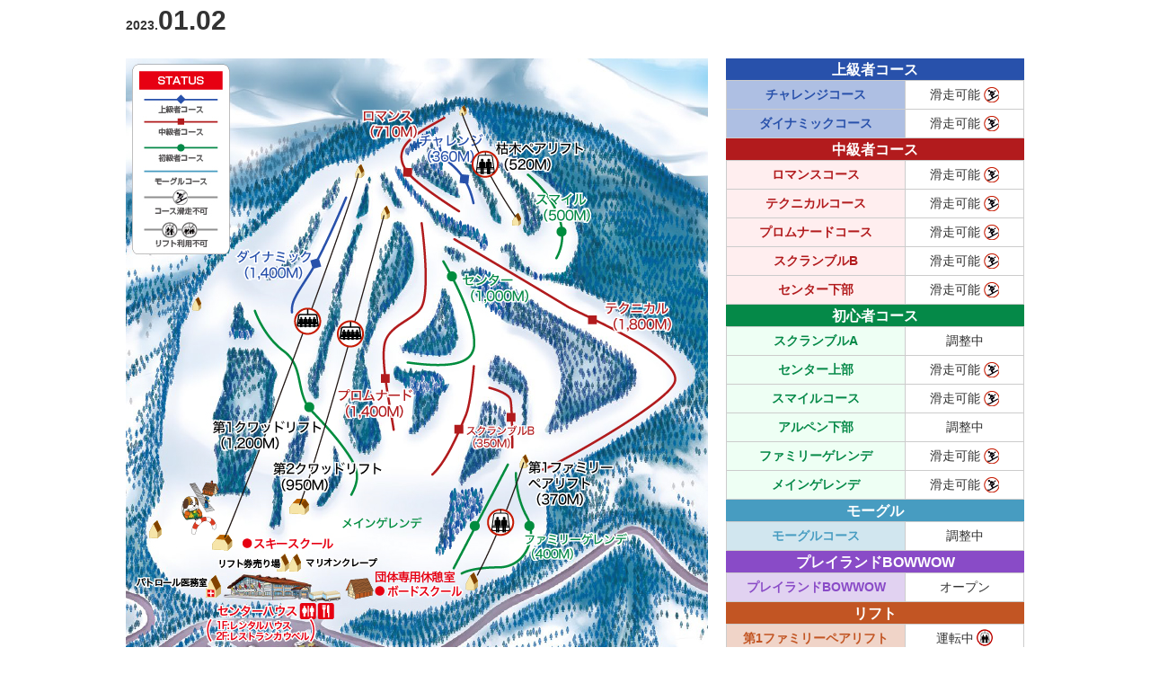

--- FILE ---
content_type: text/html; charset=UTF-8
request_url: https://cms.edelsnow.com/2023/01/02/?post_type=course_and_lift
body_size: 5772
content:
<!DOCTYPE html>
<html lang="ja">
<head>
<meta charset="utf-8">
<meta name="viewport" content="width=device-width">

<title>02 | 1月 | 2023 | エーデルワイススキーリゾート | エーデルワイススキーリゾート</title>
<meta name='robots' content='max-image-preview:large' />
<link rel='dns-prefetch' href='//www.googletagmanager.com' />
<link rel="alternate" type="application/rss+xml" title="エーデルワイススキーリゾート &raquo; 滑走可能コース &amp; 運転リフト フィード" href="https://cms.edelsnow.com/course_and_lift/feed/" />
<style id='wp-img-auto-sizes-contain-inline-css' type='text/css'>
img:is([sizes=auto i],[sizes^="auto," i]){contain-intrinsic-size:3000px 1500px}
/*# sourceURL=wp-img-auto-sizes-contain-inline-css */
</style>
<link rel='stylesheet' id='sbi_styles-css' href='https://cms.edelsnow.com/wp-content/plugins/instagram-feed/css/sbi-styles.min.css?ver=6.10.0' type='text/css' media='all' />
<style id='wp-block-library-inline-css' type='text/css'>
:root{--wp-block-synced-color:#7a00df;--wp-block-synced-color--rgb:122,0,223;--wp-bound-block-color:var(--wp-block-synced-color);--wp-editor-canvas-background:#ddd;--wp-admin-theme-color:#007cba;--wp-admin-theme-color--rgb:0,124,186;--wp-admin-theme-color-darker-10:#006ba1;--wp-admin-theme-color-darker-10--rgb:0,107,160.5;--wp-admin-theme-color-darker-20:#005a87;--wp-admin-theme-color-darker-20--rgb:0,90,135;--wp-admin-border-width-focus:2px}@media (min-resolution:192dpi){:root{--wp-admin-border-width-focus:1.5px}}.wp-element-button{cursor:pointer}:root .has-very-light-gray-background-color{background-color:#eee}:root .has-very-dark-gray-background-color{background-color:#313131}:root .has-very-light-gray-color{color:#eee}:root .has-very-dark-gray-color{color:#313131}:root .has-vivid-green-cyan-to-vivid-cyan-blue-gradient-background{background:linear-gradient(135deg,#00d084,#0693e3)}:root .has-purple-crush-gradient-background{background:linear-gradient(135deg,#34e2e4,#4721fb 50%,#ab1dfe)}:root .has-hazy-dawn-gradient-background{background:linear-gradient(135deg,#faaca8,#dad0ec)}:root .has-subdued-olive-gradient-background{background:linear-gradient(135deg,#fafae1,#67a671)}:root .has-atomic-cream-gradient-background{background:linear-gradient(135deg,#fdd79a,#004a59)}:root .has-nightshade-gradient-background{background:linear-gradient(135deg,#330968,#31cdcf)}:root .has-midnight-gradient-background{background:linear-gradient(135deg,#020381,#2874fc)}:root{--wp--preset--font-size--normal:16px;--wp--preset--font-size--huge:42px}.has-regular-font-size{font-size:1em}.has-larger-font-size{font-size:2.625em}.has-normal-font-size{font-size:var(--wp--preset--font-size--normal)}.has-huge-font-size{font-size:var(--wp--preset--font-size--huge)}.has-text-align-center{text-align:center}.has-text-align-left{text-align:left}.has-text-align-right{text-align:right}.has-fit-text{white-space:nowrap!important}#end-resizable-editor-section{display:none}.aligncenter{clear:both}.items-justified-left{justify-content:flex-start}.items-justified-center{justify-content:center}.items-justified-right{justify-content:flex-end}.items-justified-space-between{justify-content:space-between}.screen-reader-text{border:0;clip-path:inset(50%);height:1px;margin:-1px;overflow:hidden;padding:0;position:absolute;width:1px;word-wrap:normal!important}.screen-reader-text:focus{background-color:#ddd;clip-path:none;color:#444;display:block;font-size:1em;height:auto;left:5px;line-height:normal;padding:15px 23px 14px;text-decoration:none;top:5px;width:auto;z-index:100000}html :where(.has-border-color){border-style:solid}html :where([style*=border-top-color]){border-top-style:solid}html :where([style*=border-right-color]){border-right-style:solid}html :where([style*=border-bottom-color]){border-bottom-style:solid}html :where([style*=border-left-color]){border-left-style:solid}html :where([style*=border-width]){border-style:solid}html :where([style*=border-top-width]){border-top-style:solid}html :where([style*=border-right-width]){border-right-style:solid}html :where([style*=border-bottom-width]){border-bottom-style:solid}html :where([style*=border-left-width]){border-left-style:solid}html :where(img[class*=wp-image-]){height:auto;max-width:100%}:where(figure){margin:0 0 1em}html :where(.is-position-sticky){--wp-admin--admin-bar--position-offset:var(--wp-admin--admin-bar--height,0px)}@media screen and (max-width:600px){html :where(.is-position-sticky){--wp-admin--admin-bar--position-offset:0px}}

/*# sourceURL=wp-block-library-inline-css */
</style><style id='global-styles-inline-css' type='text/css'>
:root{--wp--preset--aspect-ratio--square: 1;--wp--preset--aspect-ratio--4-3: 4/3;--wp--preset--aspect-ratio--3-4: 3/4;--wp--preset--aspect-ratio--3-2: 3/2;--wp--preset--aspect-ratio--2-3: 2/3;--wp--preset--aspect-ratio--16-9: 16/9;--wp--preset--aspect-ratio--9-16: 9/16;--wp--preset--color--black: #000000;--wp--preset--color--cyan-bluish-gray: #abb8c3;--wp--preset--color--white: #ffffff;--wp--preset--color--pale-pink: #f78da7;--wp--preset--color--vivid-red: #cf2e2e;--wp--preset--color--luminous-vivid-orange: #ff6900;--wp--preset--color--luminous-vivid-amber: #fcb900;--wp--preset--color--light-green-cyan: #7bdcb5;--wp--preset--color--vivid-green-cyan: #00d084;--wp--preset--color--pale-cyan-blue: #8ed1fc;--wp--preset--color--vivid-cyan-blue: #0693e3;--wp--preset--color--vivid-purple: #9b51e0;--wp--preset--gradient--vivid-cyan-blue-to-vivid-purple: linear-gradient(135deg,rgb(6,147,227) 0%,rgb(155,81,224) 100%);--wp--preset--gradient--light-green-cyan-to-vivid-green-cyan: linear-gradient(135deg,rgb(122,220,180) 0%,rgb(0,208,130) 100%);--wp--preset--gradient--luminous-vivid-amber-to-luminous-vivid-orange: linear-gradient(135deg,rgb(252,185,0) 0%,rgb(255,105,0) 100%);--wp--preset--gradient--luminous-vivid-orange-to-vivid-red: linear-gradient(135deg,rgb(255,105,0) 0%,rgb(207,46,46) 100%);--wp--preset--gradient--very-light-gray-to-cyan-bluish-gray: linear-gradient(135deg,rgb(238,238,238) 0%,rgb(169,184,195) 100%);--wp--preset--gradient--cool-to-warm-spectrum: linear-gradient(135deg,rgb(74,234,220) 0%,rgb(151,120,209) 20%,rgb(207,42,186) 40%,rgb(238,44,130) 60%,rgb(251,105,98) 80%,rgb(254,248,76) 100%);--wp--preset--gradient--blush-light-purple: linear-gradient(135deg,rgb(255,206,236) 0%,rgb(152,150,240) 100%);--wp--preset--gradient--blush-bordeaux: linear-gradient(135deg,rgb(254,205,165) 0%,rgb(254,45,45) 50%,rgb(107,0,62) 100%);--wp--preset--gradient--luminous-dusk: linear-gradient(135deg,rgb(255,203,112) 0%,rgb(199,81,192) 50%,rgb(65,88,208) 100%);--wp--preset--gradient--pale-ocean: linear-gradient(135deg,rgb(255,245,203) 0%,rgb(182,227,212) 50%,rgb(51,167,181) 100%);--wp--preset--gradient--electric-grass: linear-gradient(135deg,rgb(202,248,128) 0%,rgb(113,206,126) 100%);--wp--preset--gradient--midnight: linear-gradient(135deg,rgb(2,3,129) 0%,rgb(40,116,252) 100%);--wp--preset--font-size--small: 13px;--wp--preset--font-size--medium: 20px;--wp--preset--font-size--large: 36px;--wp--preset--font-size--x-large: 42px;--wp--preset--spacing--20: 0.44rem;--wp--preset--spacing--30: 0.67rem;--wp--preset--spacing--40: 1rem;--wp--preset--spacing--50: 1.5rem;--wp--preset--spacing--60: 2.25rem;--wp--preset--spacing--70: 3.38rem;--wp--preset--spacing--80: 5.06rem;--wp--preset--shadow--natural: 6px 6px 9px rgba(0, 0, 0, 0.2);--wp--preset--shadow--deep: 12px 12px 50px rgba(0, 0, 0, 0.4);--wp--preset--shadow--sharp: 6px 6px 0px rgba(0, 0, 0, 0.2);--wp--preset--shadow--outlined: 6px 6px 0px -3px rgb(255, 255, 255), 6px 6px rgb(0, 0, 0);--wp--preset--shadow--crisp: 6px 6px 0px rgb(0, 0, 0);}:where(.is-layout-flex){gap: 0.5em;}:where(.is-layout-grid){gap: 0.5em;}body .is-layout-flex{display: flex;}.is-layout-flex{flex-wrap: wrap;align-items: center;}.is-layout-flex > :is(*, div){margin: 0;}body .is-layout-grid{display: grid;}.is-layout-grid > :is(*, div){margin: 0;}:where(.wp-block-columns.is-layout-flex){gap: 2em;}:where(.wp-block-columns.is-layout-grid){gap: 2em;}:where(.wp-block-post-template.is-layout-flex){gap: 1.25em;}:where(.wp-block-post-template.is-layout-grid){gap: 1.25em;}.has-black-color{color: var(--wp--preset--color--black) !important;}.has-cyan-bluish-gray-color{color: var(--wp--preset--color--cyan-bluish-gray) !important;}.has-white-color{color: var(--wp--preset--color--white) !important;}.has-pale-pink-color{color: var(--wp--preset--color--pale-pink) !important;}.has-vivid-red-color{color: var(--wp--preset--color--vivid-red) !important;}.has-luminous-vivid-orange-color{color: var(--wp--preset--color--luminous-vivid-orange) !important;}.has-luminous-vivid-amber-color{color: var(--wp--preset--color--luminous-vivid-amber) !important;}.has-light-green-cyan-color{color: var(--wp--preset--color--light-green-cyan) !important;}.has-vivid-green-cyan-color{color: var(--wp--preset--color--vivid-green-cyan) !important;}.has-pale-cyan-blue-color{color: var(--wp--preset--color--pale-cyan-blue) !important;}.has-vivid-cyan-blue-color{color: var(--wp--preset--color--vivid-cyan-blue) !important;}.has-vivid-purple-color{color: var(--wp--preset--color--vivid-purple) !important;}.has-black-background-color{background-color: var(--wp--preset--color--black) !important;}.has-cyan-bluish-gray-background-color{background-color: var(--wp--preset--color--cyan-bluish-gray) !important;}.has-white-background-color{background-color: var(--wp--preset--color--white) !important;}.has-pale-pink-background-color{background-color: var(--wp--preset--color--pale-pink) !important;}.has-vivid-red-background-color{background-color: var(--wp--preset--color--vivid-red) !important;}.has-luminous-vivid-orange-background-color{background-color: var(--wp--preset--color--luminous-vivid-orange) !important;}.has-luminous-vivid-amber-background-color{background-color: var(--wp--preset--color--luminous-vivid-amber) !important;}.has-light-green-cyan-background-color{background-color: var(--wp--preset--color--light-green-cyan) !important;}.has-vivid-green-cyan-background-color{background-color: var(--wp--preset--color--vivid-green-cyan) !important;}.has-pale-cyan-blue-background-color{background-color: var(--wp--preset--color--pale-cyan-blue) !important;}.has-vivid-cyan-blue-background-color{background-color: var(--wp--preset--color--vivid-cyan-blue) !important;}.has-vivid-purple-background-color{background-color: var(--wp--preset--color--vivid-purple) !important;}.has-black-border-color{border-color: var(--wp--preset--color--black) !important;}.has-cyan-bluish-gray-border-color{border-color: var(--wp--preset--color--cyan-bluish-gray) !important;}.has-white-border-color{border-color: var(--wp--preset--color--white) !important;}.has-pale-pink-border-color{border-color: var(--wp--preset--color--pale-pink) !important;}.has-vivid-red-border-color{border-color: var(--wp--preset--color--vivid-red) !important;}.has-luminous-vivid-orange-border-color{border-color: var(--wp--preset--color--luminous-vivid-orange) !important;}.has-luminous-vivid-amber-border-color{border-color: var(--wp--preset--color--luminous-vivid-amber) !important;}.has-light-green-cyan-border-color{border-color: var(--wp--preset--color--light-green-cyan) !important;}.has-vivid-green-cyan-border-color{border-color: var(--wp--preset--color--vivid-green-cyan) !important;}.has-pale-cyan-blue-border-color{border-color: var(--wp--preset--color--pale-cyan-blue) !important;}.has-vivid-cyan-blue-border-color{border-color: var(--wp--preset--color--vivid-cyan-blue) !important;}.has-vivid-purple-border-color{border-color: var(--wp--preset--color--vivid-purple) !important;}.has-vivid-cyan-blue-to-vivid-purple-gradient-background{background: var(--wp--preset--gradient--vivid-cyan-blue-to-vivid-purple) !important;}.has-light-green-cyan-to-vivid-green-cyan-gradient-background{background: var(--wp--preset--gradient--light-green-cyan-to-vivid-green-cyan) !important;}.has-luminous-vivid-amber-to-luminous-vivid-orange-gradient-background{background: var(--wp--preset--gradient--luminous-vivid-amber-to-luminous-vivid-orange) !important;}.has-luminous-vivid-orange-to-vivid-red-gradient-background{background: var(--wp--preset--gradient--luminous-vivid-orange-to-vivid-red) !important;}.has-very-light-gray-to-cyan-bluish-gray-gradient-background{background: var(--wp--preset--gradient--very-light-gray-to-cyan-bluish-gray) !important;}.has-cool-to-warm-spectrum-gradient-background{background: var(--wp--preset--gradient--cool-to-warm-spectrum) !important;}.has-blush-light-purple-gradient-background{background: var(--wp--preset--gradient--blush-light-purple) !important;}.has-blush-bordeaux-gradient-background{background: var(--wp--preset--gradient--blush-bordeaux) !important;}.has-luminous-dusk-gradient-background{background: var(--wp--preset--gradient--luminous-dusk) !important;}.has-pale-ocean-gradient-background{background: var(--wp--preset--gradient--pale-ocean) !important;}.has-electric-grass-gradient-background{background: var(--wp--preset--gradient--electric-grass) !important;}.has-midnight-gradient-background{background: var(--wp--preset--gradient--midnight) !important;}.has-small-font-size{font-size: var(--wp--preset--font-size--small) !important;}.has-medium-font-size{font-size: var(--wp--preset--font-size--medium) !important;}.has-large-font-size{font-size: var(--wp--preset--font-size--large) !important;}.has-x-large-font-size{font-size: var(--wp--preset--font-size--x-large) !important;}
/*# sourceURL=global-styles-inline-css */
</style>

<style id='classic-theme-styles-inline-css' type='text/css'>
/*! This file is auto-generated */
.wp-block-button__link{color:#fff;background-color:#32373c;border-radius:9999px;box-shadow:none;text-decoration:none;padding:calc(.667em + 2px) calc(1.333em + 2px);font-size:1.125em}.wp-block-file__button{background:#32373c;color:#fff;text-decoration:none}
/*# sourceURL=/wp-includes/css/classic-themes.min.css */
</style>
<link rel='stylesheet' id='contact-form-7-css' href='https://cms.edelsnow.com/wp-content/plugins/contact-form-7/includes/css/styles.css?ver=6.1.4' type='text/css' media='all' />
<link rel='stylesheet' id='contact-form-7-confirm-css' href='https://cms.edelsnow.com/wp-content/plugins/contact-form-7-add-confirm/includes/css/styles.css?ver=5.1' type='text/css' media='all' />
<script type="text/javascript" src="https://cms.edelsnow.com/wp-includes/js/jquery/jquery.min.js?ver=3.7.1" id="jquery-core-js"></script>
<script type="text/javascript" src="https://cms.edelsnow.com/wp-includes/js/jquery/jquery-migrate.min.js?ver=3.4.1" id="jquery-migrate-js"></script>
<script type="text/javascript" id="sbi_scripts-js-extra">
/* <![CDATA[ */
var sb_instagram_js_options = {"font_method":"svg","resized_url":"https://cms.edelsnow.com/wp-content/uploads/sb-instagram-feed-images/","placeholder":"https://cms.edelsnow.com/wp-content/plugins/instagram-feed/img/placeholder.png","ajax_url":"https://cms.edelsnow.com/wp-admin/admin-ajax.php"};
//# sourceURL=sbi_scripts-js-extra
/* ]]> */
</script>
<script type="text/javascript" src="https://cms.edelsnow.com/wp-content/plugins/instagram-feed/js/sbi-scripts.min.js?ver=6.10.0" id="sbi_scripts-js"></script>

<!-- Site Kit によって追加された Google タグ（gtag.js）スニペット -->
<!-- Google アナリティクス スニペット (Site Kit が追加) -->
<script type="text/javascript" src="https://www.googletagmanager.com/gtag/js?id=GT-NBPMHFS2" id="google_gtagjs-js" async></script>
<script type="text/javascript" id="google_gtagjs-js-after">
/* <![CDATA[ */
window.dataLayer = window.dataLayer || [];function gtag(){dataLayer.push(arguments);}
gtag("set","linker",{"domains":["cms.edelsnow.com"]});
gtag("js", new Date());
gtag("set", "developer_id.dZTNiMT", true);
gtag("config", "GT-NBPMHFS2");
 window._googlesitekit = window._googlesitekit || {}; window._googlesitekit.throttledEvents = []; window._googlesitekit.gtagEvent = (name, data) => { var key = JSON.stringify( { name, data } ); if ( !! window._googlesitekit.throttledEvents[ key ] ) { return; } window._googlesitekit.throttledEvents[ key ] = true; setTimeout( () => { delete window._googlesitekit.throttledEvents[ key ]; }, 5 ); gtag( "event", name, { ...data, event_source: "site-kit" } ); }; 
//# sourceURL=google_gtagjs-js-after
/* ]]> */
</script>
<link rel="https://api.w.org/" href="https://cms.edelsnow.com/wp-json/" /><link rel="EditURI" type="application/rsd+xml" title="RSD" href="https://cms.edelsnow.com/xmlrpc.php?rsd" />
<meta name="generator" content="WordPress 6.9" />
<meta name="generator" content="Site Kit by Google 1.170.0" />
<link rel="stylesheet" href="https://cms.edelsnow.com/wp-content/themes/edelweiss/style.css" media="all">

<script src="https://code.jquery.com/jquery-3.3.0.min.js"></script>
<script type="text/javascript" src="https://cms.edelsnow.com/wp-content/themes/edelweiss/shared/js/common.js"></script>

</head>

<body id="top" class="archive date post-type-archive post-type-archive-course_and_lift wp-theme-edelweiss">

<div id="container">


<!-- date.php -->
<div class="cInner">
    <div class="itemContent">
        <div class="itemWrap">
                    
        <? /* ▼ コースコンディション ACF 取得 ▼  */?>
            <h2 class="dateTitle"><span class="year">2023</span>.<span class="monthday">01.02</span></h2>
            <div class="courseCondition cf">
                <div class="secBox courseImg">
                    <div class="imgBox">
                        <img src="https://cms.edelsnow.com/wp-content/themes/edelweiss/shared/img/course_and_lift/condition/main_back.jpg" class="base">
                        <? /* 上級者コース／チャレンジコース */?>
                                                <img src="https://cms.edelsnow.com/wp-content/themes/edelweiss/shared/img/course_and_lift/condition/upper_001_ok.png">
                                                <? /* 上級者コース／ダイナミックコース */?>
                                                <img src="https://cms.edelsnow.com/wp-content/themes/edelweiss/shared/img/course_and_lift/condition/upper_002_ok.png">
                                                <? /* 中級者コース／ロマンスコース */?>
                                                <img src="https://cms.edelsnow.com/wp-content/themes/edelweiss/shared/img/course_and_lift/condition/middle_001_ok.png">
                                                <? /* 中級者コース／テクニカルコース */?>
                                                <img src="https://cms.edelsnow.com/wp-content/themes/edelweiss/shared/img/course_and_lift/condition/middle_002_ok.png">
                                                <? /* 中級者コース／プロムナードコース */?>
                                                <img src="https://cms.edelsnow.com/wp-content/themes/edelweiss/shared/img/course_and_lift/condition/middle_003_ok.png">
                                                <? /* 中級者コース／スクランブルB */?>
                                                <img src="https://cms.edelsnow.com/wp-content/themes/edelweiss/shared/img/course_and_lift/condition/middle_004_ok.png">
                                                <? /* 中級者コース／センター下部 */?>
                                                <img src="https://cms.edelsnow.com/wp-content/themes/edelweiss/shared/img/course_and_lift/condition/middle_005_ok.png">
                                                <? /* 初心者コース／スクランブルA */?>
                                                                        <? /* 初心者コース／センター上部 */?>
                                                <img src="https://cms.edelsnow.com/wp-content/themes/edelweiss/shared/img/course_and_lift/condition/beginner_002_ok.png">
                                                <? /* 初心者コース／スマイルコース */?>
                                                <img src="https://cms.edelsnow.com/wp-content/themes/edelweiss/shared/img/course_and_lift/condition/beginner_003_ok.png">
                                                <? /* 初心者コース／アルペン下部 */?>
                                                                        <? /* 初心者コース／ファミリーゲレンデ */?>
                                                <img src="https://cms.edelsnow.com/wp-content/themes/edelweiss/shared/img/course_and_lift/condition/beginner_005_ok.png">
                                                <? /* 初心者コース／メインゲレンデ */?>
                                                <img src="https://cms.edelsnow.com/wp-content/themes/edelweiss/shared/img/course_and_lift/condition/beginner_006_ok.png">
                                                <? /* モーグル／モーグルコース */?>
                                                                        <? /* プレイランドBOWWOW／プレイランドBOWWOW */?>
                                                <img src="https://cms.edelsnow.com/wp-content/themes/edelweiss/shared/img/course_and_lift/condition/bowwow_ok.png">
                                                <? /* リフト／第1ファミリーペアリフト */?>
                                                <img src="https://cms.edelsnow.com/wp-content/themes/edelweiss/shared/img/course_and_lift/condition/lift_001_ok.png">
                                                <? /* リフト／第2ファミリーペアリフト */?>
                                                                        <? /* リフト／第1クワットリフト */?>
                                                <img src="https://cms.edelsnow.com/wp-content/themes/edelweiss/shared/img/course_and_lift/condition/lift_003_ok.png">
                                                <? /* リフト／第2クワットリフト */?>
                                                <img src="https://cms.edelsnow.com/wp-content/themes/edelweiss/shared/img/course_and_lift/condition/lift_004_ok.png">
                                                <? /* リフト／枯木ペアリフト */?>
                                                <img src="https://cms.edelsnow.com/wp-content/themes/edelweiss/shared/img/course_and_lift/condition/lift_005_ok.png">
                                            </div>

                </div>
                <div class="secBox courseList">
                    <div class="tblWrap ctbl01">
                        <h3>上級者コース</h3>
                        <table>
                             <colgroup>
                                <col class="splt60">
                                <col class="splt40">
                            </colgroup>
                            <tr>
                                <th>チャレンジコース</th>
                                <td>
                                                                        滑走可能<img src="https://cms.edelsnow.com/wp-content/themes/edelweiss/shared/img/course_and_lift/side_conditions/ski_ok.png">
                                                                    </td>
                            </tr>
                            <tr>
                                <th>ダイナミックコース</th>
                                <td>
                                                                        滑走可能<img src="https://cms.edelsnow.com/wp-content/themes/edelweiss/shared/img/course_and_lift/side_conditions/ski_ok.png">
                                                                    </td>
                            </tr>
                        </table>
                    </div>
                    <div class="tblWrap ctbl02">
                        <h3>中級者コース</h3>
                        <table>
                             <colgroup>
                                <col class="splt60">
                                <col class="splt40">
                            </colgroup>
                            <tr>
                                <th>ロマンスコース</th>
                                <td>
                                                                        滑走可能<img src="https://cms.edelsnow.com/wp-content/themes/edelweiss/shared/img/course_and_lift/side_conditions/ski_ok.png">
                                                                    </td>
                            </tr>
                            <tr>
                                <th>テクニカルコース</th>
                                <td>
                                                                        滑走可能<img src="https://cms.edelsnow.com/wp-content/themes/edelweiss/shared/img/course_and_lift/side_conditions/ski_ok.png">
                                                                    </td>
                            </tr>
                            <tr>
                                <th>プロムナードコース</th>
                                <td>
                                                                        滑走可能<img src="https://cms.edelsnow.com/wp-content/themes/edelweiss/shared/img/course_and_lift/side_conditions/ski_ok.png">
                                                                    </td>
                            </tr>
                            <tr>
                                <th>スクランブルB</th>
                                <td>
                                                                        滑走可能<img src="https://cms.edelsnow.com/wp-content/themes/edelweiss/shared/img/course_and_lift/side_conditions/ski_ok.png">
                                                                    </td>
                            </tr>
                            <tr>
                                <th>センター下部</th>
                                <td>
                                                                        滑走可能<img src="https://cms.edelsnow.com/wp-content/themes/edelweiss/shared/img/course_and_lift/side_conditions/ski_ok.png">
                                                                    </td>
                            </tr>
                        </table>
                    </div>
                    <div class="tblWrap ctbl03">
                        <h3>初心者コース</h3>
                        <table>
                             <colgroup>
                                <col class="splt60">
                                <col class="splt40">
                            </colgroup>
                            <tr>
                                <th>スクランブルA</th>
                                <td>
                                                                        調整中
                                                                    </td>
                            </tr>
                            <tr>
                                <th>センター上部</th>
                                <td>
                                                                        滑走可能<img src="https://cms.edelsnow.com/wp-content/themes/edelweiss/shared/img/course_and_lift/side_conditions/ski_ok.png">
                                                                    </td>
                            </tr>
                            <tr>
                                <th>スマイルコース</th>
                                <td>
                                                                        滑走可能<img src="https://cms.edelsnow.com/wp-content/themes/edelweiss/shared/img/course_and_lift/side_conditions/ski_ok.png">
                                                                    </td>
                            </tr>
                            <tr>
                                <th>アルペン下部</th>
                                <td>
                                                                        調整中
                                                                    </td>
                            </tr>
                            <tr>
                                <th>ファミリーゲレンデ</th>
                                <td>
                                                                        滑走可能<img src="https://cms.edelsnow.com/wp-content/themes/edelweiss/shared/img/course_and_lift/side_conditions/ski_ok.png">
                                                                    </td>
                            </tr>
                            <tr>
                                <th>メインゲレンデ</th>
                                <td>
                                                                        滑走可能<img src="https://cms.edelsnow.com/wp-content/themes/edelweiss/shared/img/course_and_lift/side_conditions/ski_ok.png">
                                                                    </td>
                            </tr>
                        </table>
                    </div>
                    <div class="tblWrap ctbl05">
                        <h3>モーグル</h3>
                        <table>
                             <colgroup>
                                <col class="splt60">
                                <col class="splt40">
                            </colgroup>
                            <tr>
                                <th>モーグルコース</th>
                                <td>
                                                                        調整中
                                                                    </td>
                            </tr>
                        </table>
                    </div>
                    <div class="tblWrap ctbl06">
                        <h3>プレイランドBOWWOW</h3>
                        <table>
                             <colgroup>
                                <col class="splt60">
                                <col class="splt40">
                            </colgroup>
                            <tr>
                                <th>プレイランドBOWWOW</th>
                                <td>
                                                                        オープン
                                                                    </td>
                            </tr>
                        </table>
                    </div>
                    <div class="tblWrap ctbl07">
                        <h3>リフト</h3>
                        <table>
                             <colgroup>
                                <col class="splt60">
                                <col class="splt40">
                            </colgroup>
                            <tr>
                                <th>第1ファミリーペアリフト</th>
                                <td>
                                                                        運転中<img src="https://cms.edelsnow.com/wp-content/themes/edelweiss/shared/img/course_and_lift/side_conditions/lift_01_ok.png">
                                                                    </td>
                            </tr>
                            <tr>
                                <th>第2ファミリーペアリフト</th>
                                <td>
                                                                        調整中
                                                                    </td>
                            </tr>
                            <tr>
                                <th>第1クワッドリフト</th>
                                <td>
                                                                        運転中<img src="https://cms.edelsnow.com/wp-content/themes/edelweiss/shared/img/course_and_lift/side_conditions/lift_02_ok.png">
                                                                    </td>
                            </tr>
                            <tr>
                                <th>第2クワッドリフト</th>
                                <td>
                                                                        運転中<img src="https://cms.edelsnow.com/wp-content/themes/edelweiss/shared/img/course_and_lift/side_conditions/lift_02_ok.png">
                                                                    </td>
                            </tr>
                            <tr>
                                <th>枯木ペアリフト</th>
                                <td>
                                                                        運転中<img src="https://cms.edelsnow.com/wp-content/themes/edelweiss/shared/img/course_and_lift/side_conditions/lift_01_ok.png">
                                                                    </td>
                            </tr>
                        </table>
                    </div>
                </div>
            </div>
        <? /* ▲ コースコンディション ACF 取得終了 ▲  */?>

                </div><!-- //.itemWrap  -->
    </div><!-- //.itemContent -->
</div><!-- //.cInner-->



</div><!-- //#container-->


<script type="speculationrules">
{"prefetch":[{"source":"document","where":{"and":[{"href_matches":"/*"},{"not":{"href_matches":["/wp-*.php","/wp-admin/*","/wp-content/uploads/*","/wp-content/*","/wp-content/plugins/*","/wp-content/themes/edelweiss/*","/*\\?(.+)"]}},{"not":{"selector_matches":"a[rel~=\"nofollow\"]"}},{"not":{"selector_matches":".no-prefetch, .no-prefetch a"}}]},"eagerness":"conservative"}]}
</script>
<!-- Instagram Feed JS -->
<script type="text/javascript">
var sbiajaxurl = "https://cms.edelsnow.com/wp-admin/admin-ajax.php";
</script>
<script type="text/javascript" src="https://cms.edelsnow.com/wp-includes/js/dist/hooks.min.js?ver=dd5603f07f9220ed27f1" id="wp-hooks-js"></script>
<script type="text/javascript" src="https://cms.edelsnow.com/wp-includes/js/dist/i18n.min.js?ver=c26c3dc7bed366793375" id="wp-i18n-js"></script>
<script type="text/javascript" id="wp-i18n-js-after">
/* <![CDATA[ */
wp.i18n.setLocaleData( { 'text direction\u0004ltr': [ 'ltr' ] } );
//# sourceURL=wp-i18n-js-after
/* ]]> */
</script>
<script type="text/javascript" src="https://cms.edelsnow.com/wp-content/plugins/contact-form-7/includes/swv/js/index.js?ver=6.1.4" id="swv-js"></script>
<script type="text/javascript" id="contact-form-7-js-translations">
/* <![CDATA[ */
( function( domain, translations ) {
	var localeData = translations.locale_data[ domain ] || translations.locale_data.messages;
	localeData[""].domain = domain;
	wp.i18n.setLocaleData( localeData, domain );
} )( "contact-form-7", {"translation-revision-date":"2025-11-30 08:12:23+0000","generator":"GlotPress\/4.0.3","domain":"messages","locale_data":{"messages":{"":{"domain":"messages","plural-forms":"nplurals=1; plural=0;","lang":"ja_JP"},"This contact form is placed in the wrong place.":["\u3053\u306e\u30b3\u30f3\u30bf\u30af\u30c8\u30d5\u30a9\u30fc\u30e0\u306f\u9593\u9055\u3063\u305f\u4f4d\u7f6e\u306b\u7f6e\u304b\u308c\u3066\u3044\u307e\u3059\u3002"],"Error:":["\u30a8\u30e9\u30fc:"]}},"comment":{"reference":"includes\/js\/index.js"}} );
//# sourceURL=contact-form-7-js-translations
/* ]]> */
</script>
<script type="text/javascript" id="contact-form-7-js-before">
/* <![CDATA[ */
var wpcf7 = {
    "api": {
        "root": "https:\/\/cms.edelsnow.com\/wp-json\/",
        "namespace": "contact-form-7\/v1"
    }
};
//# sourceURL=contact-form-7-js-before
/* ]]> */
</script>
<script type="text/javascript" src="https://cms.edelsnow.com/wp-content/plugins/contact-form-7/includes/js/index.js?ver=6.1.4" id="contact-form-7-js"></script>
<script type="text/javascript" src="https://cms.edelsnow.com/wp-includes/js/jquery/jquery.form.min.js?ver=4.3.0" id="jquery-form-js"></script>
<script type="text/javascript" src="https://cms.edelsnow.com/wp-content/plugins/contact-form-7-add-confirm/includes/js/scripts.js?ver=5.1" id="contact-form-7-confirm-js"></script>
<script type="text/javascript" src="https://cms.edelsnow.com/wp-content/plugins/google-site-kit/dist/assets/js/googlesitekit-events-provider-contact-form-7-40476021fb6e59177033.js" id="googlesitekit-events-provider-contact-form-7-js" defer></script>

</body>
</html>

--- FILE ---
content_type: text/css
request_url: https://cms.edelsnow.com/wp-content/themes/edelweiss/style.css
body_size: 1157
content:
@charset "UTF-8";
/*
Theme Name: エーデルワイスCMS
Description: エーデルワイスCMS
Theme URI: https://
Author: MS
Author URI: https://
Version: 1
*/
@import url(shared/css/base.css);
@media screen and (min-width: 641px) { .sp { display: none !important; }
  .pc { display: block; } }
@media screen and (max-width: 640px) { .pc { display: none !important; }
  .sp { display: block; } }
/*-------------------------------------------------
	++ BASE
-------------------------------------------------*/
body { font-size: 16px; }

.cInner { display: block; clear: both; width: 1000px; margin: 0 auto; text-align: center; position: relative; }

.mainBadge { width: 100%; height: 100vh; display: flex; flex-wrap: wrap; justify-content: center; align-items: center; }

@media screen and (max-width: 640px) { body { font-size: 3.8vw; }
  .img100 { width: 100%; height: auto; }
  .cInner { width: 100%; }
  .mainBadge { padding: 10vw; } }
/*-------------------------------------------------
	++ COMMON
-------------------------------------------------*/
.hxStarS { background-color: #c43027; color: #FFF; position: relative; text-align: left; padding: 5px; margin-bottom: 20px; }
.hxStarS:before { display: inline-block; content: "★"; color: #f9e14b; margin: 0 3px; }

@media screen and (max-width: 640px) { .hxStarS { padding: 1vw; margin-bottom: 3vw; }
  .hxStarS:before { margin: 0 1vw; } }
/*-------------------------------------------------
	++ SUB
-------------------------------------------------*/
.tblWrap { margin-bottom: 30px; }
.tblWrap table { width: 100%; }
.tblWrap table .splt10 { width: 10%; }
.tblWrap table .splt12 { width: 12%; }
.tblWrap table .splt12h { width: 12.5%; }
.tblWrap table .splt20 { width: 20%; }
.tblWrap table .splt25 { width: 25%; }
.tblWrap table .splt30 { width: 30%; }
.tblWrap table .splt40 { width: 40%; }
.tblWrap table .splt50 { width: 50%; }
.tblWrap table .splt70 { width: 70%; }
.tblWrap table .splt80 { width: 80%; }
.tblWrap table .type1 { background-color: #D9EFFC; }
.tblWrap table .type1h { background-color: #f5fbfe; }
.tblWrap table .type2 { background-color: #FDE7E7; }
.tblWrap table .type2h { background-color: #fef9f9; }
.tblWrap table tr th, .tblWrap table tr td { border: 1px solid #CCC; padding: 5px; }
.tblWrap table thead tr th { background-color: #F3F3F3; }
.tblWrap table tbody tr th { background: #F3F3F3; }
.tblWrap table.lastLeft tr td:nth-last-of-type(1) { text-align: left; }
.tblWrap table.stayTbl tbody tr td:nth-of-type(1) { text-align: left; }
.tblWrap table.linkList th img { display: block; margin: 0 auto; text-align: center; }

.courseCondition { display: flex; flex-wrap: wrap; }
.courseCondition .courseImg { width: 648px; margin-right: 20px; }
.courseCondition .courseImg .imgBox { position: relative; }
.courseCondition .courseImg .imgBox img { width: 648px; height: auto; position: absolute; top: 0; left: 0; }
.courseCondition .courseImg .imgBox img.base { position: relative; top: auto; left: auto; }
.courseCondition .courseImg .itemText p { margin-bottom: 15px; }
.courseCondition .courseList { width: 332px; }
.courseCondition .courseList .tblWrap { margin-bottom: 0; font-size: 14px; }
.courseCondition .courseList .tblWrap h3 { color: #FFF; }
.courseCondition .courseList .tblWrap td img { vertical-align: sub; display: inline-block; margin-left: 3px; }
.courseCondition .courseList .tblWrap.ctbl01 h3 { background-color: #2851AB; }
.courseCondition .courseList .tblWrap.ctbl01 th { background-color: #AEBFE3; color: #2851AB; }
.courseCondition .courseList .tblWrap.ctbl02 h3 { background-color: #B21B1D; }
.courseCondition .courseList .tblWrap.ctbl02 th { background-color: #FFEEEF; color: #B21B1D; }
.courseCondition .courseList .tblWrap.ctbl03 h3 { background-color: #058948; }
.courseCondition .courseList .tblWrap.ctbl03 th { background-color: #EEFFF4; color: #058948; }
.courseCondition .courseList .tblWrap.ctbl04 h3 { background-color: #c7a345; }
.courseCondition .courseList .tblWrap.ctbl04 th { background-color: #f1e8d0; color: #c7a345; }
.courseCondition .courseList .tblWrap.ctbl05 h3 { background-color: #479cc1; }
.courseCondition .courseList .tblWrap.ctbl05 th { background-color: #d1e6ef; color: #479cc1; }
.courseCondition .courseList .tblWrap.ctbl06 h3 { background-color: #894bc7; }
.courseCondition .courseList .tblWrap.ctbl06 th { background-color: #e1d2f1; color: #894bc7; }
.courseCondition .courseList .tblWrap.ctbl07 h3 { background-color: #c25523; }
.courseCondition .courseList .tblWrap.ctbl07 th { background-color: #f0d4c8; color: #c25523; }

.dateTitle { text-align: left; margin-bottom: 20px; font-size: 14px; }
.dateTitle .monthday { font-size: 30px; }

@media screen and (max-width: 640px) { .tblWrap { margin-bottom: 3vw; }
  .tblWrap h3 { font-size: 4vw; }
  .tblWrap table { width: 100%; }
  .tblWrap table tr th, .tblWrap table tr td { padding: 1vw; font-size: 3.4vw; }
  .courseCondition { display: block; }
  .courseCondition .courseImg { width: 100%; margin-right: 0; }
  .courseCondition .courseImg .imgBox img { width: 100%; }
  .courseCondition .courseImg .itemText p { margin-bottom: 2vw; }
  .courseCondition .courseList { width: 100%; }
  .dateTitle { margin-bottom: 0; font-size: 3vw; }
  .dateTitle .monthday { font-size: 6vw; } }

/*# sourceMappingURL=style.css.map */
